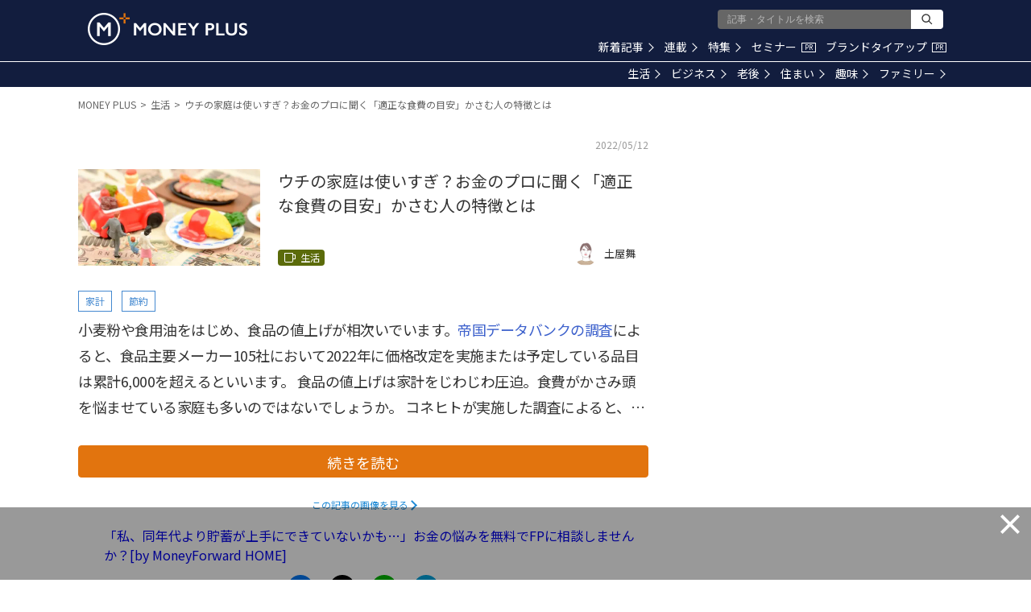

--- FILE ---
content_type: text/html; charset=utf-8
request_url: https://www.google.com/recaptcha/api2/aframe
body_size: 184
content:
<!DOCTYPE HTML><html><head><meta http-equiv="content-type" content="text/html; charset=UTF-8"></head><body><script nonce="TpR_48K9WOLi4IbIZf7c8A">/** Anti-fraud and anti-abuse applications only. See google.com/recaptcha */ try{var clients={'sodar':'https://pagead2.googlesyndication.com/pagead/sodar?'};window.addEventListener("message",function(a){try{if(a.source===window.parent){var b=JSON.parse(a.data);var c=clients[b['id']];if(c){var d=document.createElement('img');d.src=c+b['params']+'&rc='+(localStorage.getItem("rc::a")?sessionStorage.getItem("rc::b"):"");window.document.body.appendChild(d);sessionStorage.setItem("rc::e",parseInt(sessionStorage.getItem("rc::e")||0)+1);localStorage.setItem("rc::h",'1768983235538');}}}catch(b){}});window.parent.postMessage("_grecaptcha_ready", "*");}catch(b){}</script></body></html>

--- FILE ---
content_type: application/javascript; charset=utf-8
request_url: https://fundingchoicesmessages.google.com/f/AGSKWxULZECLGc9dt3FWvFRzRH9NK-vatVQmgtVXaHP2eEY36z9F6FeL6ZKiXewpKP9viS_oiBkfLFDzU0j6r--0sW4JHls1l3k06mLbz3299A5Iw2IYtshUPyulorOUwld8RyyRgWRk3xJclFGtnJki0ZbmkGbcZ5pQg_TH0PDPMSpzC76dBDIDIdqI295l/_/sadasds.js/js/youmuffpu.js/css/ads./toprightads..net/_adv/
body_size: -1291
content:
window['a3222a2a-a700-4ed3-a1ec-b6af6e92ac8b'] = true;